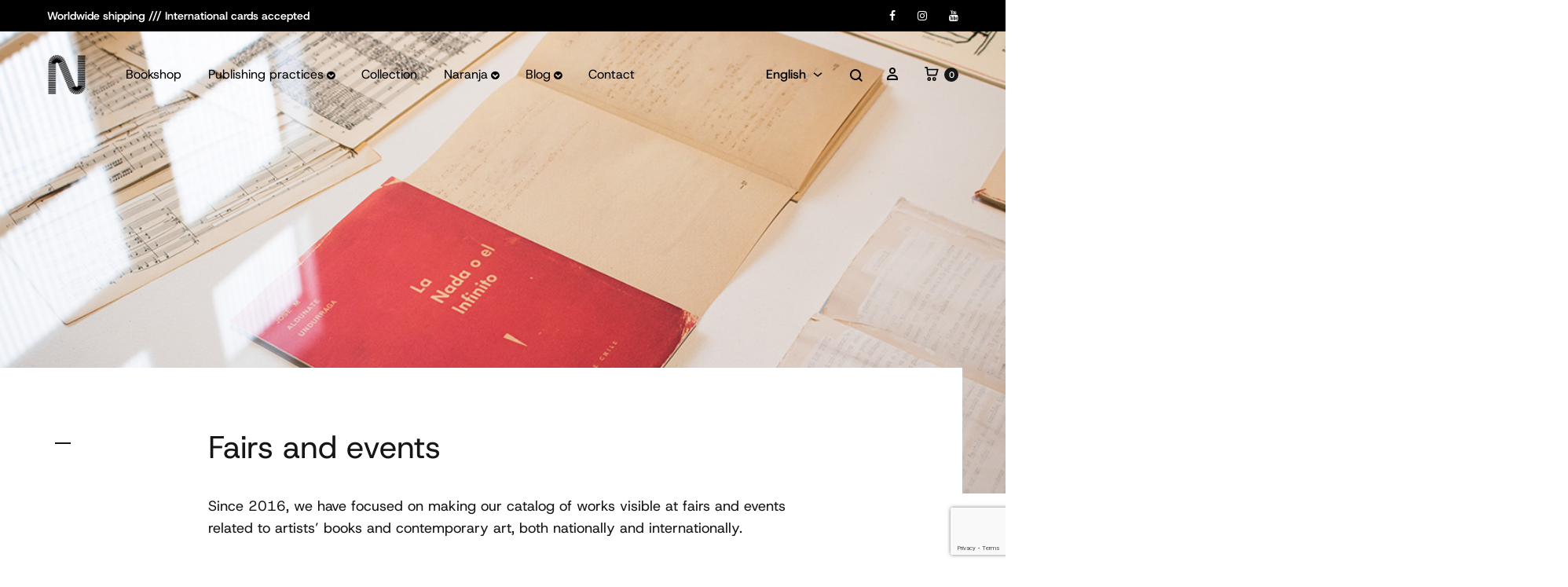

--- FILE ---
content_type: text/html; charset=utf-8
request_url: https://www.google.com/recaptcha/api2/anchor?ar=1&k=6LfZnpcqAAAAAPSbqqCML2frBffwpQcXVVgsdHze&co=aHR0cHM6Ly93d3cubmFyYW5qYXB1YmxpY2FjaW9uZXMuY29tOjQ0Mw..&hl=en&v=PoyoqOPhxBO7pBk68S4YbpHZ&size=invisible&anchor-ms=20000&execute-ms=30000&cb=7xampgwswovy
body_size: 48856
content:
<!DOCTYPE HTML><html dir="ltr" lang="en"><head><meta http-equiv="Content-Type" content="text/html; charset=UTF-8">
<meta http-equiv="X-UA-Compatible" content="IE=edge">
<title>reCAPTCHA</title>
<style type="text/css">
/* cyrillic-ext */
@font-face {
  font-family: 'Roboto';
  font-style: normal;
  font-weight: 400;
  font-stretch: 100%;
  src: url(//fonts.gstatic.com/s/roboto/v48/KFO7CnqEu92Fr1ME7kSn66aGLdTylUAMa3GUBHMdazTgWw.woff2) format('woff2');
  unicode-range: U+0460-052F, U+1C80-1C8A, U+20B4, U+2DE0-2DFF, U+A640-A69F, U+FE2E-FE2F;
}
/* cyrillic */
@font-face {
  font-family: 'Roboto';
  font-style: normal;
  font-weight: 400;
  font-stretch: 100%;
  src: url(//fonts.gstatic.com/s/roboto/v48/KFO7CnqEu92Fr1ME7kSn66aGLdTylUAMa3iUBHMdazTgWw.woff2) format('woff2');
  unicode-range: U+0301, U+0400-045F, U+0490-0491, U+04B0-04B1, U+2116;
}
/* greek-ext */
@font-face {
  font-family: 'Roboto';
  font-style: normal;
  font-weight: 400;
  font-stretch: 100%;
  src: url(//fonts.gstatic.com/s/roboto/v48/KFO7CnqEu92Fr1ME7kSn66aGLdTylUAMa3CUBHMdazTgWw.woff2) format('woff2');
  unicode-range: U+1F00-1FFF;
}
/* greek */
@font-face {
  font-family: 'Roboto';
  font-style: normal;
  font-weight: 400;
  font-stretch: 100%;
  src: url(//fonts.gstatic.com/s/roboto/v48/KFO7CnqEu92Fr1ME7kSn66aGLdTylUAMa3-UBHMdazTgWw.woff2) format('woff2');
  unicode-range: U+0370-0377, U+037A-037F, U+0384-038A, U+038C, U+038E-03A1, U+03A3-03FF;
}
/* math */
@font-face {
  font-family: 'Roboto';
  font-style: normal;
  font-weight: 400;
  font-stretch: 100%;
  src: url(//fonts.gstatic.com/s/roboto/v48/KFO7CnqEu92Fr1ME7kSn66aGLdTylUAMawCUBHMdazTgWw.woff2) format('woff2');
  unicode-range: U+0302-0303, U+0305, U+0307-0308, U+0310, U+0312, U+0315, U+031A, U+0326-0327, U+032C, U+032F-0330, U+0332-0333, U+0338, U+033A, U+0346, U+034D, U+0391-03A1, U+03A3-03A9, U+03B1-03C9, U+03D1, U+03D5-03D6, U+03F0-03F1, U+03F4-03F5, U+2016-2017, U+2034-2038, U+203C, U+2040, U+2043, U+2047, U+2050, U+2057, U+205F, U+2070-2071, U+2074-208E, U+2090-209C, U+20D0-20DC, U+20E1, U+20E5-20EF, U+2100-2112, U+2114-2115, U+2117-2121, U+2123-214F, U+2190, U+2192, U+2194-21AE, U+21B0-21E5, U+21F1-21F2, U+21F4-2211, U+2213-2214, U+2216-22FF, U+2308-230B, U+2310, U+2319, U+231C-2321, U+2336-237A, U+237C, U+2395, U+239B-23B7, U+23D0, U+23DC-23E1, U+2474-2475, U+25AF, U+25B3, U+25B7, U+25BD, U+25C1, U+25CA, U+25CC, U+25FB, U+266D-266F, U+27C0-27FF, U+2900-2AFF, U+2B0E-2B11, U+2B30-2B4C, U+2BFE, U+3030, U+FF5B, U+FF5D, U+1D400-1D7FF, U+1EE00-1EEFF;
}
/* symbols */
@font-face {
  font-family: 'Roboto';
  font-style: normal;
  font-weight: 400;
  font-stretch: 100%;
  src: url(//fonts.gstatic.com/s/roboto/v48/KFO7CnqEu92Fr1ME7kSn66aGLdTylUAMaxKUBHMdazTgWw.woff2) format('woff2');
  unicode-range: U+0001-000C, U+000E-001F, U+007F-009F, U+20DD-20E0, U+20E2-20E4, U+2150-218F, U+2190, U+2192, U+2194-2199, U+21AF, U+21E6-21F0, U+21F3, U+2218-2219, U+2299, U+22C4-22C6, U+2300-243F, U+2440-244A, U+2460-24FF, U+25A0-27BF, U+2800-28FF, U+2921-2922, U+2981, U+29BF, U+29EB, U+2B00-2BFF, U+4DC0-4DFF, U+FFF9-FFFB, U+10140-1018E, U+10190-1019C, U+101A0, U+101D0-101FD, U+102E0-102FB, U+10E60-10E7E, U+1D2C0-1D2D3, U+1D2E0-1D37F, U+1F000-1F0FF, U+1F100-1F1AD, U+1F1E6-1F1FF, U+1F30D-1F30F, U+1F315, U+1F31C, U+1F31E, U+1F320-1F32C, U+1F336, U+1F378, U+1F37D, U+1F382, U+1F393-1F39F, U+1F3A7-1F3A8, U+1F3AC-1F3AF, U+1F3C2, U+1F3C4-1F3C6, U+1F3CA-1F3CE, U+1F3D4-1F3E0, U+1F3ED, U+1F3F1-1F3F3, U+1F3F5-1F3F7, U+1F408, U+1F415, U+1F41F, U+1F426, U+1F43F, U+1F441-1F442, U+1F444, U+1F446-1F449, U+1F44C-1F44E, U+1F453, U+1F46A, U+1F47D, U+1F4A3, U+1F4B0, U+1F4B3, U+1F4B9, U+1F4BB, U+1F4BF, U+1F4C8-1F4CB, U+1F4D6, U+1F4DA, U+1F4DF, U+1F4E3-1F4E6, U+1F4EA-1F4ED, U+1F4F7, U+1F4F9-1F4FB, U+1F4FD-1F4FE, U+1F503, U+1F507-1F50B, U+1F50D, U+1F512-1F513, U+1F53E-1F54A, U+1F54F-1F5FA, U+1F610, U+1F650-1F67F, U+1F687, U+1F68D, U+1F691, U+1F694, U+1F698, U+1F6AD, U+1F6B2, U+1F6B9-1F6BA, U+1F6BC, U+1F6C6-1F6CF, U+1F6D3-1F6D7, U+1F6E0-1F6EA, U+1F6F0-1F6F3, U+1F6F7-1F6FC, U+1F700-1F7FF, U+1F800-1F80B, U+1F810-1F847, U+1F850-1F859, U+1F860-1F887, U+1F890-1F8AD, U+1F8B0-1F8BB, U+1F8C0-1F8C1, U+1F900-1F90B, U+1F93B, U+1F946, U+1F984, U+1F996, U+1F9E9, U+1FA00-1FA6F, U+1FA70-1FA7C, U+1FA80-1FA89, U+1FA8F-1FAC6, U+1FACE-1FADC, U+1FADF-1FAE9, U+1FAF0-1FAF8, U+1FB00-1FBFF;
}
/* vietnamese */
@font-face {
  font-family: 'Roboto';
  font-style: normal;
  font-weight: 400;
  font-stretch: 100%;
  src: url(//fonts.gstatic.com/s/roboto/v48/KFO7CnqEu92Fr1ME7kSn66aGLdTylUAMa3OUBHMdazTgWw.woff2) format('woff2');
  unicode-range: U+0102-0103, U+0110-0111, U+0128-0129, U+0168-0169, U+01A0-01A1, U+01AF-01B0, U+0300-0301, U+0303-0304, U+0308-0309, U+0323, U+0329, U+1EA0-1EF9, U+20AB;
}
/* latin-ext */
@font-face {
  font-family: 'Roboto';
  font-style: normal;
  font-weight: 400;
  font-stretch: 100%;
  src: url(//fonts.gstatic.com/s/roboto/v48/KFO7CnqEu92Fr1ME7kSn66aGLdTylUAMa3KUBHMdazTgWw.woff2) format('woff2');
  unicode-range: U+0100-02BA, U+02BD-02C5, U+02C7-02CC, U+02CE-02D7, U+02DD-02FF, U+0304, U+0308, U+0329, U+1D00-1DBF, U+1E00-1E9F, U+1EF2-1EFF, U+2020, U+20A0-20AB, U+20AD-20C0, U+2113, U+2C60-2C7F, U+A720-A7FF;
}
/* latin */
@font-face {
  font-family: 'Roboto';
  font-style: normal;
  font-weight: 400;
  font-stretch: 100%;
  src: url(//fonts.gstatic.com/s/roboto/v48/KFO7CnqEu92Fr1ME7kSn66aGLdTylUAMa3yUBHMdazQ.woff2) format('woff2');
  unicode-range: U+0000-00FF, U+0131, U+0152-0153, U+02BB-02BC, U+02C6, U+02DA, U+02DC, U+0304, U+0308, U+0329, U+2000-206F, U+20AC, U+2122, U+2191, U+2193, U+2212, U+2215, U+FEFF, U+FFFD;
}
/* cyrillic-ext */
@font-face {
  font-family: 'Roboto';
  font-style: normal;
  font-weight: 500;
  font-stretch: 100%;
  src: url(//fonts.gstatic.com/s/roboto/v48/KFO7CnqEu92Fr1ME7kSn66aGLdTylUAMa3GUBHMdazTgWw.woff2) format('woff2');
  unicode-range: U+0460-052F, U+1C80-1C8A, U+20B4, U+2DE0-2DFF, U+A640-A69F, U+FE2E-FE2F;
}
/* cyrillic */
@font-face {
  font-family: 'Roboto';
  font-style: normal;
  font-weight: 500;
  font-stretch: 100%;
  src: url(//fonts.gstatic.com/s/roboto/v48/KFO7CnqEu92Fr1ME7kSn66aGLdTylUAMa3iUBHMdazTgWw.woff2) format('woff2');
  unicode-range: U+0301, U+0400-045F, U+0490-0491, U+04B0-04B1, U+2116;
}
/* greek-ext */
@font-face {
  font-family: 'Roboto';
  font-style: normal;
  font-weight: 500;
  font-stretch: 100%;
  src: url(//fonts.gstatic.com/s/roboto/v48/KFO7CnqEu92Fr1ME7kSn66aGLdTylUAMa3CUBHMdazTgWw.woff2) format('woff2');
  unicode-range: U+1F00-1FFF;
}
/* greek */
@font-face {
  font-family: 'Roboto';
  font-style: normal;
  font-weight: 500;
  font-stretch: 100%;
  src: url(//fonts.gstatic.com/s/roboto/v48/KFO7CnqEu92Fr1ME7kSn66aGLdTylUAMa3-UBHMdazTgWw.woff2) format('woff2');
  unicode-range: U+0370-0377, U+037A-037F, U+0384-038A, U+038C, U+038E-03A1, U+03A3-03FF;
}
/* math */
@font-face {
  font-family: 'Roboto';
  font-style: normal;
  font-weight: 500;
  font-stretch: 100%;
  src: url(//fonts.gstatic.com/s/roboto/v48/KFO7CnqEu92Fr1ME7kSn66aGLdTylUAMawCUBHMdazTgWw.woff2) format('woff2');
  unicode-range: U+0302-0303, U+0305, U+0307-0308, U+0310, U+0312, U+0315, U+031A, U+0326-0327, U+032C, U+032F-0330, U+0332-0333, U+0338, U+033A, U+0346, U+034D, U+0391-03A1, U+03A3-03A9, U+03B1-03C9, U+03D1, U+03D5-03D6, U+03F0-03F1, U+03F4-03F5, U+2016-2017, U+2034-2038, U+203C, U+2040, U+2043, U+2047, U+2050, U+2057, U+205F, U+2070-2071, U+2074-208E, U+2090-209C, U+20D0-20DC, U+20E1, U+20E5-20EF, U+2100-2112, U+2114-2115, U+2117-2121, U+2123-214F, U+2190, U+2192, U+2194-21AE, U+21B0-21E5, U+21F1-21F2, U+21F4-2211, U+2213-2214, U+2216-22FF, U+2308-230B, U+2310, U+2319, U+231C-2321, U+2336-237A, U+237C, U+2395, U+239B-23B7, U+23D0, U+23DC-23E1, U+2474-2475, U+25AF, U+25B3, U+25B7, U+25BD, U+25C1, U+25CA, U+25CC, U+25FB, U+266D-266F, U+27C0-27FF, U+2900-2AFF, U+2B0E-2B11, U+2B30-2B4C, U+2BFE, U+3030, U+FF5B, U+FF5D, U+1D400-1D7FF, U+1EE00-1EEFF;
}
/* symbols */
@font-face {
  font-family: 'Roboto';
  font-style: normal;
  font-weight: 500;
  font-stretch: 100%;
  src: url(//fonts.gstatic.com/s/roboto/v48/KFO7CnqEu92Fr1ME7kSn66aGLdTylUAMaxKUBHMdazTgWw.woff2) format('woff2');
  unicode-range: U+0001-000C, U+000E-001F, U+007F-009F, U+20DD-20E0, U+20E2-20E4, U+2150-218F, U+2190, U+2192, U+2194-2199, U+21AF, U+21E6-21F0, U+21F3, U+2218-2219, U+2299, U+22C4-22C6, U+2300-243F, U+2440-244A, U+2460-24FF, U+25A0-27BF, U+2800-28FF, U+2921-2922, U+2981, U+29BF, U+29EB, U+2B00-2BFF, U+4DC0-4DFF, U+FFF9-FFFB, U+10140-1018E, U+10190-1019C, U+101A0, U+101D0-101FD, U+102E0-102FB, U+10E60-10E7E, U+1D2C0-1D2D3, U+1D2E0-1D37F, U+1F000-1F0FF, U+1F100-1F1AD, U+1F1E6-1F1FF, U+1F30D-1F30F, U+1F315, U+1F31C, U+1F31E, U+1F320-1F32C, U+1F336, U+1F378, U+1F37D, U+1F382, U+1F393-1F39F, U+1F3A7-1F3A8, U+1F3AC-1F3AF, U+1F3C2, U+1F3C4-1F3C6, U+1F3CA-1F3CE, U+1F3D4-1F3E0, U+1F3ED, U+1F3F1-1F3F3, U+1F3F5-1F3F7, U+1F408, U+1F415, U+1F41F, U+1F426, U+1F43F, U+1F441-1F442, U+1F444, U+1F446-1F449, U+1F44C-1F44E, U+1F453, U+1F46A, U+1F47D, U+1F4A3, U+1F4B0, U+1F4B3, U+1F4B9, U+1F4BB, U+1F4BF, U+1F4C8-1F4CB, U+1F4D6, U+1F4DA, U+1F4DF, U+1F4E3-1F4E6, U+1F4EA-1F4ED, U+1F4F7, U+1F4F9-1F4FB, U+1F4FD-1F4FE, U+1F503, U+1F507-1F50B, U+1F50D, U+1F512-1F513, U+1F53E-1F54A, U+1F54F-1F5FA, U+1F610, U+1F650-1F67F, U+1F687, U+1F68D, U+1F691, U+1F694, U+1F698, U+1F6AD, U+1F6B2, U+1F6B9-1F6BA, U+1F6BC, U+1F6C6-1F6CF, U+1F6D3-1F6D7, U+1F6E0-1F6EA, U+1F6F0-1F6F3, U+1F6F7-1F6FC, U+1F700-1F7FF, U+1F800-1F80B, U+1F810-1F847, U+1F850-1F859, U+1F860-1F887, U+1F890-1F8AD, U+1F8B0-1F8BB, U+1F8C0-1F8C1, U+1F900-1F90B, U+1F93B, U+1F946, U+1F984, U+1F996, U+1F9E9, U+1FA00-1FA6F, U+1FA70-1FA7C, U+1FA80-1FA89, U+1FA8F-1FAC6, U+1FACE-1FADC, U+1FADF-1FAE9, U+1FAF0-1FAF8, U+1FB00-1FBFF;
}
/* vietnamese */
@font-face {
  font-family: 'Roboto';
  font-style: normal;
  font-weight: 500;
  font-stretch: 100%;
  src: url(//fonts.gstatic.com/s/roboto/v48/KFO7CnqEu92Fr1ME7kSn66aGLdTylUAMa3OUBHMdazTgWw.woff2) format('woff2');
  unicode-range: U+0102-0103, U+0110-0111, U+0128-0129, U+0168-0169, U+01A0-01A1, U+01AF-01B0, U+0300-0301, U+0303-0304, U+0308-0309, U+0323, U+0329, U+1EA0-1EF9, U+20AB;
}
/* latin-ext */
@font-face {
  font-family: 'Roboto';
  font-style: normal;
  font-weight: 500;
  font-stretch: 100%;
  src: url(//fonts.gstatic.com/s/roboto/v48/KFO7CnqEu92Fr1ME7kSn66aGLdTylUAMa3KUBHMdazTgWw.woff2) format('woff2');
  unicode-range: U+0100-02BA, U+02BD-02C5, U+02C7-02CC, U+02CE-02D7, U+02DD-02FF, U+0304, U+0308, U+0329, U+1D00-1DBF, U+1E00-1E9F, U+1EF2-1EFF, U+2020, U+20A0-20AB, U+20AD-20C0, U+2113, U+2C60-2C7F, U+A720-A7FF;
}
/* latin */
@font-face {
  font-family: 'Roboto';
  font-style: normal;
  font-weight: 500;
  font-stretch: 100%;
  src: url(//fonts.gstatic.com/s/roboto/v48/KFO7CnqEu92Fr1ME7kSn66aGLdTylUAMa3yUBHMdazQ.woff2) format('woff2');
  unicode-range: U+0000-00FF, U+0131, U+0152-0153, U+02BB-02BC, U+02C6, U+02DA, U+02DC, U+0304, U+0308, U+0329, U+2000-206F, U+20AC, U+2122, U+2191, U+2193, U+2212, U+2215, U+FEFF, U+FFFD;
}
/* cyrillic-ext */
@font-face {
  font-family: 'Roboto';
  font-style: normal;
  font-weight: 900;
  font-stretch: 100%;
  src: url(//fonts.gstatic.com/s/roboto/v48/KFO7CnqEu92Fr1ME7kSn66aGLdTylUAMa3GUBHMdazTgWw.woff2) format('woff2');
  unicode-range: U+0460-052F, U+1C80-1C8A, U+20B4, U+2DE0-2DFF, U+A640-A69F, U+FE2E-FE2F;
}
/* cyrillic */
@font-face {
  font-family: 'Roboto';
  font-style: normal;
  font-weight: 900;
  font-stretch: 100%;
  src: url(//fonts.gstatic.com/s/roboto/v48/KFO7CnqEu92Fr1ME7kSn66aGLdTylUAMa3iUBHMdazTgWw.woff2) format('woff2');
  unicode-range: U+0301, U+0400-045F, U+0490-0491, U+04B0-04B1, U+2116;
}
/* greek-ext */
@font-face {
  font-family: 'Roboto';
  font-style: normal;
  font-weight: 900;
  font-stretch: 100%;
  src: url(//fonts.gstatic.com/s/roboto/v48/KFO7CnqEu92Fr1ME7kSn66aGLdTylUAMa3CUBHMdazTgWw.woff2) format('woff2');
  unicode-range: U+1F00-1FFF;
}
/* greek */
@font-face {
  font-family: 'Roboto';
  font-style: normal;
  font-weight: 900;
  font-stretch: 100%;
  src: url(//fonts.gstatic.com/s/roboto/v48/KFO7CnqEu92Fr1ME7kSn66aGLdTylUAMa3-UBHMdazTgWw.woff2) format('woff2');
  unicode-range: U+0370-0377, U+037A-037F, U+0384-038A, U+038C, U+038E-03A1, U+03A3-03FF;
}
/* math */
@font-face {
  font-family: 'Roboto';
  font-style: normal;
  font-weight: 900;
  font-stretch: 100%;
  src: url(//fonts.gstatic.com/s/roboto/v48/KFO7CnqEu92Fr1ME7kSn66aGLdTylUAMawCUBHMdazTgWw.woff2) format('woff2');
  unicode-range: U+0302-0303, U+0305, U+0307-0308, U+0310, U+0312, U+0315, U+031A, U+0326-0327, U+032C, U+032F-0330, U+0332-0333, U+0338, U+033A, U+0346, U+034D, U+0391-03A1, U+03A3-03A9, U+03B1-03C9, U+03D1, U+03D5-03D6, U+03F0-03F1, U+03F4-03F5, U+2016-2017, U+2034-2038, U+203C, U+2040, U+2043, U+2047, U+2050, U+2057, U+205F, U+2070-2071, U+2074-208E, U+2090-209C, U+20D0-20DC, U+20E1, U+20E5-20EF, U+2100-2112, U+2114-2115, U+2117-2121, U+2123-214F, U+2190, U+2192, U+2194-21AE, U+21B0-21E5, U+21F1-21F2, U+21F4-2211, U+2213-2214, U+2216-22FF, U+2308-230B, U+2310, U+2319, U+231C-2321, U+2336-237A, U+237C, U+2395, U+239B-23B7, U+23D0, U+23DC-23E1, U+2474-2475, U+25AF, U+25B3, U+25B7, U+25BD, U+25C1, U+25CA, U+25CC, U+25FB, U+266D-266F, U+27C0-27FF, U+2900-2AFF, U+2B0E-2B11, U+2B30-2B4C, U+2BFE, U+3030, U+FF5B, U+FF5D, U+1D400-1D7FF, U+1EE00-1EEFF;
}
/* symbols */
@font-face {
  font-family: 'Roboto';
  font-style: normal;
  font-weight: 900;
  font-stretch: 100%;
  src: url(//fonts.gstatic.com/s/roboto/v48/KFO7CnqEu92Fr1ME7kSn66aGLdTylUAMaxKUBHMdazTgWw.woff2) format('woff2');
  unicode-range: U+0001-000C, U+000E-001F, U+007F-009F, U+20DD-20E0, U+20E2-20E4, U+2150-218F, U+2190, U+2192, U+2194-2199, U+21AF, U+21E6-21F0, U+21F3, U+2218-2219, U+2299, U+22C4-22C6, U+2300-243F, U+2440-244A, U+2460-24FF, U+25A0-27BF, U+2800-28FF, U+2921-2922, U+2981, U+29BF, U+29EB, U+2B00-2BFF, U+4DC0-4DFF, U+FFF9-FFFB, U+10140-1018E, U+10190-1019C, U+101A0, U+101D0-101FD, U+102E0-102FB, U+10E60-10E7E, U+1D2C0-1D2D3, U+1D2E0-1D37F, U+1F000-1F0FF, U+1F100-1F1AD, U+1F1E6-1F1FF, U+1F30D-1F30F, U+1F315, U+1F31C, U+1F31E, U+1F320-1F32C, U+1F336, U+1F378, U+1F37D, U+1F382, U+1F393-1F39F, U+1F3A7-1F3A8, U+1F3AC-1F3AF, U+1F3C2, U+1F3C4-1F3C6, U+1F3CA-1F3CE, U+1F3D4-1F3E0, U+1F3ED, U+1F3F1-1F3F3, U+1F3F5-1F3F7, U+1F408, U+1F415, U+1F41F, U+1F426, U+1F43F, U+1F441-1F442, U+1F444, U+1F446-1F449, U+1F44C-1F44E, U+1F453, U+1F46A, U+1F47D, U+1F4A3, U+1F4B0, U+1F4B3, U+1F4B9, U+1F4BB, U+1F4BF, U+1F4C8-1F4CB, U+1F4D6, U+1F4DA, U+1F4DF, U+1F4E3-1F4E6, U+1F4EA-1F4ED, U+1F4F7, U+1F4F9-1F4FB, U+1F4FD-1F4FE, U+1F503, U+1F507-1F50B, U+1F50D, U+1F512-1F513, U+1F53E-1F54A, U+1F54F-1F5FA, U+1F610, U+1F650-1F67F, U+1F687, U+1F68D, U+1F691, U+1F694, U+1F698, U+1F6AD, U+1F6B2, U+1F6B9-1F6BA, U+1F6BC, U+1F6C6-1F6CF, U+1F6D3-1F6D7, U+1F6E0-1F6EA, U+1F6F0-1F6F3, U+1F6F7-1F6FC, U+1F700-1F7FF, U+1F800-1F80B, U+1F810-1F847, U+1F850-1F859, U+1F860-1F887, U+1F890-1F8AD, U+1F8B0-1F8BB, U+1F8C0-1F8C1, U+1F900-1F90B, U+1F93B, U+1F946, U+1F984, U+1F996, U+1F9E9, U+1FA00-1FA6F, U+1FA70-1FA7C, U+1FA80-1FA89, U+1FA8F-1FAC6, U+1FACE-1FADC, U+1FADF-1FAE9, U+1FAF0-1FAF8, U+1FB00-1FBFF;
}
/* vietnamese */
@font-face {
  font-family: 'Roboto';
  font-style: normal;
  font-weight: 900;
  font-stretch: 100%;
  src: url(//fonts.gstatic.com/s/roboto/v48/KFO7CnqEu92Fr1ME7kSn66aGLdTylUAMa3OUBHMdazTgWw.woff2) format('woff2');
  unicode-range: U+0102-0103, U+0110-0111, U+0128-0129, U+0168-0169, U+01A0-01A1, U+01AF-01B0, U+0300-0301, U+0303-0304, U+0308-0309, U+0323, U+0329, U+1EA0-1EF9, U+20AB;
}
/* latin-ext */
@font-face {
  font-family: 'Roboto';
  font-style: normal;
  font-weight: 900;
  font-stretch: 100%;
  src: url(//fonts.gstatic.com/s/roboto/v48/KFO7CnqEu92Fr1ME7kSn66aGLdTylUAMa3KUBHMdazTgWw.woff2) format('woff2');
  unicode-range: U+0100-02BA, U+02BD-02C5, U+02C7-02CC, U+02CE-02D7, U+02DD-02FF, U+0304, U+0308, U+0329, U+1D00-1DBF, U+1E00-1E9F, U+1EF2-1EFF, U+2020, U+20A0-20AB, U+20AD-20C0, U+2113, U+2C60-2C7F, U+A720-A7FF;
}
/* latin */
@font-face {
  font-family: 'Roboto';
  font-style: normal;
  font-weight: 900;
  font-stretch: 100%;
  src: url(//fonts.gstatic.com/s/roboto/v48/KFO7CnqEu92Fr1ME7kSn66aGLdTylUAMa3yUBHMdazQ.woff2) format('woff2');
  unicode-range: U+0000-00FF, U+0131, U+0152-0153, U+02BB-02BC, U+02C6, U+02DA, U+02DC, U+0304, U+0308, U+0329, U+2000-206F, U+20AC, U+2122, U+2191, U+2193, U+2212, U+2215, U+FEFF, U+FFFD;
}

</style>
<link rel="stylesheet" type="text/css" href="https://www.gstatic.com/recaptcha/releases/PoyoqOPhxBO7pBk68S4YbpHZ/styles__ltr.css">
<script nonce="fc1zZrqzq28HLYBY-fvAjQ" type="text/javascript">window['__recaptcha_api'] = 'https://www.google.com/recaptcha/api2/';</script>
<script type="text/javascript" src="https://www.gstatic.com/recaptcha/releases/PoyoqOPhxBO7pBk68S4YbpHZ/recaptcha__en.js" nonce="fc1zZrqzq28HLYBY-fvAjQ">
      
    </script></head>
<body><div id="rc-anchor-alert" class="rc-anchor-alert"></div>
<input type="hidden" id="recaptcha-token" value="[base64]">
<script type="text/javascript" nonce="fc1zZrqzq28HLYBY-fvAjQ">
      recaptcha.anchor.Main.init("[\x22ainput\x22,[\x22bgdata\x22,\x22\x22,\[base64]/[base64]/[base64]/[base64]/[base64]/[base64]/KGcoTywyNTMsTy5PKSxVRyhPLEMpKTpnKE8sMjUzLEMpLE8pKSxsKSksTykpfSxieT1mdW5jdGlvbihDLE8sdSxsKXtmb3IobD0odT1SKEMpLDApO08+MDtPLS0pbD1sPDw4fFooQyk7ZyhDLHUsbCl9LFVHPWZ1bmN0aW9uKEMsTyl7Qy5pLmxlbmd0aD4xMDQ/[base64]/[base64]/[base64]/[base64]/[base64]/[base64]/[base64]\\u003d\x22,\[base64]\x22,\x22w6A5LcOhTW8RwoXCmcKVw7pJwo51wqfCm8KOe8O/GsOPIMK5DsKuw5ksOj3DoXLDocOfwoY7f8OGb8KNKwrDt8Kqwp4QwqPCgxTDgFfCksKVw6l9w7AGe8K4woTDnsOUEcK5YsO9wpbDjWA9w6hVXT9awqo7wo8Owqs9bAoCwrjCrQAMdsKCwpddw6rDrS/CrxxOZWPDj2XCvsOLwrBVwrHCgBjDgMOXwrnCgcOsfDpWwp7CqcOhX8O3w73Dhx/CtFnCisKdw63DssKNOGnDlH/ClXXDrsK8EsOibFpIW3EJwofCnRlfw67Di8OofcOhw7/Dsldsw6ptbcK3wo0qIjxDKzLCq0LCsV1jTcOZw7Z0a8OOwp4gewzCjWMsw57DusKGLcKXS8KZGsOXwobCicKpw59QwpBoY8OveEDDlVNkw4HDsy/DojUyw5wJJcOJwo9swqTDvcO6wq5QUQYGwrPCkMOeY0vCo8KXT8Khw5giw5IyJ8OaFcOfIsKww6wSbMO2ABDCnmMPd0Q7w5TDmmQdwqrDgMKUc8KFQsOzwrXDsMOaNW3Dm8OcKGc5w5fCiMO2PcKOI2/DgMKuTzPCr8KvwpJ9w4JMwpHDn8KDU2lpJMOVQkHCtFZvHcKRHTrCs8KGwqpIez3Co2/[base64]/[base64]/woUUJcKnwr8zGgPCtVPCrcKRw6F2VcKLOcOPwoLCpMK4wqMnGcKjb8Oxb8K/w5MEUsObMRkuMcKcLBzDucO2w7VTMcOPIijDvcKfwpjDo8Kywqt4cnJSFxgPwoHCo3Mbw44BalvDhjvDisKHMsOAw5rDigRbbH3CqmPDhHzDv8OXGMKSw6rDuDDChyrCp8O8RGUXVcOzJ8K/QFUXATV5wpPCijJmw4XCvsK+wp02w7LCicKjw44ZL0USEcODw5nDvhBpH8OMYz9mGzAuw6Y6c8KmwoTDjDJ6Ikt3B8OLwpgNw4IPwpXCtsOOw5Y4ZsOjc8OSRifDhsOxw5xAecKkMihPXMOxEDDDkSYZw48VOsOsLMOEwrx/SBQrfcK6CD7DoEJDZy/[base64]/DusOFd8KYwrHDtcOGSMKiajfDklrCjAQowqzDhcOodynCqcOjV8Kfw5ESw7TCqREowogJGE0MwrPDl0/CtMObTMO5w4/DmMOqw4PCqhvDtMK/[base64]/CrDHDlcOowrQ3QCnCg8OlDyDDrsOxT2/Cpi3Co3FGX8KJw6PDlcKFwoV3L8KMZsKTwrgTw4nCqmRwRMOJfMODRi0gw5PDkVhywo0NDsKWdMOgOWTDkHQDOMOmwo3Clh7Ci8OFZ8OUT0wbKFQPw4B3AC/DrkgVw5bDpXPCtW96LTTDujbDjMOvw5YTw7DDjsKAB8OjaQR0c8ODwqAONW/[base64]/w59jwpJBw4FDwrPCpjtGw4JVLnrDosOoPB/DvhXDk8O7EsOow4t1w6k0EsOCwrrDsMOgInPCsAoUHyrDggNHwpMdw5zCmEoYGS/CpUZgXcKkQ2Rcw7xQCwNdwozDkMOoLkh6wot4wqxgw4QUFcOHVcO9w5rCosKLwpLChcO/w5sWwqvDvQgVwqzCrTjCqcKBeEjCgljCr8ONFsO3eDc3w6RXw7lrG33Crl5rwp5Ww4lYA1MqU8OnHcOkYcKxMcKkw45Fw5jCr8OkJTjCryxDwpYjIsKNw67Ch3pLVUfDvDjDmwZNwqnCgw4NMsOyBBbDmnTDsDtQeTjDncOIw4B7QsKqK8KKwrxjwpk/w5M+FEdjwqHCiMKVw63CkWZpwrXDm2QoPz1WBcOZw5bCjUvCkWgCwqzDs0YSV2d5D8K8PSzCrMOBwr/CgMKNWUTCoxtALsOKwpl+bynCrMKKwp8KLhQISsONw6rDpi3Dg8O6wrEmQTvCoRlZwql8w6cdBMOUdyHDqmPCq8O+wq4Xwp1kRjTDn8KWS1bDusOOw6TCmsKGZws+UMOTwqLDkD0Xemxiw5IYPzDDjnHCqHp4ecO/[base64]/DrMOMNQV1f8K4w7PCpcKOTn3DkMOowrLCsHTCrcOMwpfDpcK0wogbGAjCkMKgWMOAaDTCg8K9wrnDkmw1wrfCkA8rw5vClV8pwoHCtMO2wpxuw7lBw7DDtMKCQ8ORw4PDujB/w5oFwqk4w6zDusKgw489w6huTMOOPyDDsn3CpcOnw6cZw6wGw4UWw5YQVyQDFcKrOsOUwp8bEmvDqzPDt8OsUlsbXcK1I1pTw6kEwqLDn8OEw4/Cs8KkV8KUaMOFDGvDvcKedMK2w67CosKBDsKuworCiGvDpnDDpl7DsTQoBsKpGMO6YBjDn8KeAF8Fw5rCngjCkGMRw5TDicK6w7MKwr/CnMOTCsK6GsKeFcOZwr0IBh/[base64]/wp/CiMO/[base64]/CkyHCkjYqwp3DozdiwpXCnlNmwq3CkUdrw6bCjiYZwoImw4AIwoUxw45Qw5JgcsKYw7bDlxbCpMOyY8OXaMODworDkg9zTnIdUcOGwpfCi8OGAsKgwoFOwqY9AAR/wqTCk2gfw7jDjAVDw67DhHdUw5EHw5XDiRQBwrIHw6nCpcKFW1rDrSxJSsOSS8KtwqPCv8KSZwEeGMO6w6XDhAHDlsKNwpPDlMOjZMK+OzQUSQ4qw6zChm9Kw6/DmcKSwoZswq05w77CtGfCr8OVVsOvwo9YdjMkO8Owwosnw43CtsK5wq5VDsK7McKuWGDDgsK3w6/CjVbDpMOOI8Ope8KDBH0NJwUnwpINwoJyw6PCphXCtyR1DMO2cmvDni4vBsO5w7PCtBtnwqnCjkRoXRbDgV3Dth4Sw6pzEsKbdzJEwpICPxl1woXCsRPDmsKdw59ULcOTXMOfCsKnw4ozHsKdw6PDpcOmIcKbw6PCmMOoI1bDm8Kjw7s/HHnCmTPDoDIYEMO+VEY/w4bCm0PCqcOkLUfCpndbwpZiwoXCtsKJwp/ClMKWTCPCqXPDu8KCw7XCgcORR8O1w546wpPCuMKZMkQITRw0VMKSwoHCqDbDhh7CjWY5wpssw7XCu8OIBMK9PiPDinEEZ8OlwqrCq2d4XFQSwovCkTRAw5lNaj3DsAHCs2QFIMKmwpXDgMK0w4YGA0LDtcOEwrHCnMOHJsOIbcOracKTwpDDiErCpmfDt8OvNsKoCi/CiQ55KMObwpU8AcO+wq5tBsKww5Njwr9XCMO2w7DDv8KNXxwtw6HDq8KEADLDkWLCp8OLBDTDhzJoBnhsw6/ClXbDtgHDnW8mclfDnRDCm2dLZxAAw5fDs8OGTm/DgGZ1BxJKV8O+wrTCvUx9w4Myw68Ew7cewpTDs8KnNR3Dl8KwwrMWwqHDsEdVwqQMP3RREFDCqHrDoUMAw7p0esOXDVYswqHCsMO/wrXDjhk4FcOfw7RtTHQnwr7Co8KRwpPDgcOmw6jCp8Oxw4PDkcKGUClBwqrCihNZBgvDrsOgEcOtw7/[base64]/CnMOcwq7CjxLCi8KiwpDCucKQUETCqlAZc8OQw4fDsMOvw4MoMy0RGTDCjzRYwpPChWgxw7PCl8Kyw4/CoMKYw7DChm/Dm8Klw43DtDHCnWbCosK1Mw1RwplDQTTCh8OiwozCnlPDnlfDlMOpJAJhwrsXw5AZQDw1XV8IV2JxJcKzE8OWKsK9wrLCknLCr8OKw6wDZAF/eG3ClyJ/wr7CrcK3wqfCmm9ew5fDhj53wpfCtgRKwqAnQMKMw7ZWPsK5wqhpew9Kw4PDgFRlJEwhesKxw49tSgYOA8KbCxjDhsKsF3fCncKHOsOrPV/Do8KuwqN4F8K7w5tvwojDgEJpw6zCm3TDkVzCjcKqwoTCkRJQV8OEw6IXKBPCt8OoVHFkwpJNNsONZGBAbsKqw55jQsKWwpzDi13CiMO9wqAiw6clBsOWwpJ/ancTADpDwpthTi/DvyM1wpLDsMOUZWJ/McKqC8K5STh3wqzDukp7c0p3IcKnw6rDlyoVw7Fyw7Y5R3rCl2bDrsK7IMO7w4LDhcOewpjDgsOeAB7CtcOrEzXChsOMwqpCwoTDiMK6wpJjEcKzwo1IwqwHwo3DiyIaw6x0S8O8woYJN8Oew7DCqcO7woI3wrvDj8OaX8Kfw6BRwq3Cp3MQI8OawpIAw4LCqj/Cr1rDsBEwwrRSY1jCu2nDpyghwrjDjMOhSQBbw5JYdV7Cs8OSwpnCgBPDm2TDqjfCrsK2wqpLw5FPw6XChEXDusK/UsKOw6JAOW8Tw5Izw68NV1hwPsKgw5x7worDnAMBwqLCjmbCg3LComxrwpfCosOkw7/CrREewohiw75NK8OEwr/Cr8OgwoHDu8KAclpCwpPCocK0VRXDusOvwosjw5/[base64]/w5LCnsOTwqlhw5dnwotPw4LDnnnDh3bDsFLDk8KZw4HDpwpiwqRhdcK4YMK4G8Ozw5nCt8KPc8KywoFYMzRUDMKmLcOuw7MYwrRvUMK9w7ovIjNGw4B0BcKswo0Yw4vDiBthYwTDoMOvwq3CnsOjBTLCpsOrwpsqw6Miw6RYIsOObXZ/HcOBccKoKMOaMg3Chmo9w5XDjFQXw61+wrcGw43CvXMnFcOXw4TDiXAYw5fCn17CvcKtE1XDs8OtN0pddkApIMKQwrjDp1/DvcO1w4/DklzDh8OmaHPChCxmwoA8w6lvwqLDjcKLwqwMQ8KrSBbCmhTClRjCgDzDsV07w6LDnMK4NGg+wrEHbsOdwoYzOcOVQn9eUsOvcMOQZMO2w4PCsj3CsQ07NMO6Ig/CncKOwofCvWxHwrF/MsOdIcKFw5nDoAV+w6HDsmh+w4zChcK+wqLDicOwwrDDh3DDqjMdw7/DiA/[base64]/w5PCrXvCgVDCiiphwpnDkMOBw6F+FSglw7TClgLDi8Kjfx8Dw5VrPMKZw4Mtw7F5w7bDrhLDhkhGw7MFwpUrw7vDgMOOw7TDqcKDw5ckN8ORw7XCmyfDp8OQVkLCo33CtcO4GVrCncK7fWrCgsOpwrY0Cz8TwpLDpncsasOjTsKAwqLCsSLCssK/WcOiworDhQh3D1fCmBrDlcKawrlDwpXDkMOiwrnDrD7ChcOfw7/ClSl0wobCpibDpcKxLzFPLxbDmcOzQgfDu8OQw6Qmw4XDiHcZw5pvw7jCszDCoMOlw4DCi8KWB8OpPMKwMsKDKMOGw7VxQMKswpnDuVc4V8OkHcKrXsOhD8KRKxvCrMKZwoUEVUXCrSjCi8KSw5bCmRVQw75/wo/CmQDDhWkFwrzDm8KMwqnDvE8nwqhKBMKfbMOGwr5YD8KJGBgpw63CrTrCiMK8wrEyAcKcAxxnwpMGwppQHALDvHA7w7Q8wpdQw73Coy7ChF9tw7/DsiscO2XCj1puwqTCv0jDoWvDpsKAblMuw43CrivDiinDgcKkwqnCjcKHw5RiwphYEA3DrX5lw6vCrMKwE8KBwqTChcK5wpUlLcOoHMKswoJUw6UGCAITGkrDmMKdw6/CoBzDlHfDnnLDvFR9ZmcSTTvCk8K6NnI6w7LDvcKVw7xgeMOawqxJFQ/CsmVxw47ClsKewqPDuW06PiLCoGkmwpVWNcKfwobCnTDCjcOUw78mw6cZw7Fmwo8wwovCrMKgw5nCuMOycMO9w4lywpTCmgIPYsKgOMKkw5TDkcKOwpzDtsKgYMK+w5DCrzZMwqZnw49TYTHDhX/[base64]/CjznDsFptwoUfFi3CjGQCJsOXw6nDmlgGwq3DisOdQ2cRw6jCvcOew57Du8OGDkF9wrkywq3DtxI8fhXDujvClMKTwq7DtjYEI8OHIcOjwpnDq1vCiUbCu8KOBk4Jw5FpE3HDq8OTV8Kzw4vDrhHDpcKEw6F/SU9Dwp/CmsKjwq9gw5DDrzrCmzHDv0tqw6PDp8KcwozDkcOYw4DDvQ5Sw68xf8KXK2jCjDrDj2I+wq12DVAaV8KSwpRCAFYuYn7CsSDCmcKbIMKAQj/CqhgVw7Bdw7bCs05Sw4AyXxjCmcK2wrd4wr/Cj8OGZR4zwofDsMKIw55xMsK8w54Fw5jDqsO4wq08w5Z+w4fCmcKAew3CkQfClcO4PF9QwoMUMHrDksKlJcKpw6JTw65owr7Dv8Kcw4tKwofCucOgw6/CkAlaYA/CpcK6wozDrlZCw5Jzw73CtX56wpPClU7DucO9w4B4w5HDuMOAwr8WWsO6HcOTwrbDisKLwp11bXYKw4Z7w5bDtT/[base64]/ClsOxwocUY1TDnMOiwrPDvcKhwrBnwpfDtzUKYU7DvjnCnFEuQHbDgg4hwoHDuAowLcK4XHBIJcKJwp/[base64]/ChcKSw6gKKHQwwqzCjMOKM1BKOsKfw5sFwpNNSwgfSsKSwqwLG2pnTjEkw6BVd8Okwr93w4QqwoDDo8KKw4MoJcK0UDHDt8OKw5PDrMKLw4FkE8OrcMO0w5/Cuj1fHcKWw5LDgsKFwpUswo7DgAc6SMKmcWETF8KDw6BIEsKkfsO6BEbCmSJFJcKUcS/DhsOSITHCpsK8w6XDmcKtGMKPw5LDj0DCtMKJw4jDpmfCkUTDi8OiS8K7w70DFhNuwqJPFBNLwonClMKsw6nCjsKewprDusOZwqdJTcKkw6DClcO5wq0dRTXDsEAaMFkDw606w6ptwo/CnQvDi1s7TT7DgcObeW/[base64]/w4pRw4nCpMKQwoxYM8OXbcKawrsSwpjCp8K6aFbDvcKmw7TDjX8GwoUxfsK3w75FDW3DjsK4M2pkwpPCtHZuwrrDuH3CiznDkhrCvAlvwr3DncKuwrrCmMO+wokFbcOvYMOTYcK5O2/Cq8KfCy5mwpbDvUhhwrgzIzwkFEwKw5rCqsKVwrzDpsKbw6pRwp87ZCIZwqpNWTHCqcOnw7zDgsKgw7nDnSHDmkQrw7nCk8OvGMOURSLDuEjDqUrCoMOpZydSF2vCvQbDpcKjwp9DcApOw6DDq2MSN0fCj3/[base64]/CqMORw6fDusKBwrTCs8K9wqBMw6JUwrXCkcOeWHrDtcK9BjFjw7YPAicww4vDvUrCiGzDrMOkw5URdWDCrQJlw5TCrnrDlMKrTsKbQsO2YS7CrMObV2/DoA0Fc8KXDsOjw7E5wphjOBYkwrQ+w6luEMOsP8O9wrlBFcOow7bCi8KiJldFw6B2w47Djyxkw6fDlMKkCW/Dm8KZw51gGMO9DcK/worDi8OUX8OpSz9Owp84OMKTX8K0w4nChQ9HwpkpOWNCwrnDj8OALsO1wrIMw4bDtcOdwr3CnQF2b8K3E8OBEELDgnnCm8KTwqjDmcKlw63DncOIKS1Kw69xFzNUFMK6WBjChsKmXsKUT8OYw43CkFDDlFsPwpl9w7QcwqLDsXxREMONwo/DtlRcw54HHcK1w6jCp8O/[base64]/[base64]/CssOww77DhDs9V8OAcxTCrsOmE8K5Gn3Cn8OHwpg4DMOYCcKEwqQuYcO+e8K0w6Mew69EwrzDscOZwprDkRHDlsK1w7ctJ8OqG8K9ZsOORV3DhcKHRgsQLxAfw4BPwo/Dt8OEwpgkw7zCmTQ6w5TChMKDwoDCjcODw6PCgcOxGMOfJ8KQRTwnCcOnaMKqMMKxwqEKwoZWZBoBIcK3w601fMOIw6HCpcOcw6AFPzXCvcOQN8OPwrjCtEnDpSlMwr9iwqViwp5hMMKYbcOjw6h+bnzDp2vCi37ChsKgdyd8YR02w5nDihJPAcKNw4NawpU/wrvDiUTCqcOQD8KCS8KpH8ObwpcNwqEJakkzHmBTwrw4w78Rw70Wd1vDrMO1LMOrw6gBwoDCh8K7wrDCllxuwrPCi8K+J8KrwpbCpMKyC1fCrF7DtcKFwofDm8K8WMO4Mg7CjsKlwr3DvAPCusOwLjPCtcK5b1sSw5kpwq3Dp2vDq2TDssKSw4wSLVzDtU/Dn8KITMO6V8OAYcOTPy7DqlpGw4RHJcOgPgA/[base64]/GzLDn8KsfcOIGMOiw6BPWCvDt8OmFcOSPsKUwppILhlpwrvDlHk9D8OOwoDDm8KGwo41w4fDgy9wIGNLaMKLM8K5w4w6wrlKT8KMRGx0wrrCsmjDiXzCosOhw5/[base64]/CuMK6ecKUwp3DjcOBw6Rhw63DvUIsBGzClsKJw4TDuRnDmcKuw5U9CsO4AsOHFcKFw6VFw6jDpEzCq3HCkHPCngXDoDLDtMOiwrxow7HCrMOewqZnw61Wwrkbw4MUw5/DpMORcwjDgizCnizCo8OTYcOtbcOCDMKCR8OiA8KYHl9hXi3CncK8NcOewqBSOBAqXsOKwrpvfsOwK8OSOMKDwrnDssKuwo8CbcOmKwTClGHDsHHCjj3Cu3MTw5IpR35dD8KewoXCtFvDohAhw7HChn/CpcOiScKRwoJ3wqHDm8OCwpZMwrrDicKewpZuwotuwozDjcKDw4nCv3jChBzChcOwKh/Cv8KNE8Kywo/[base64]/DvcKgGQjDrsKlH8OsYMO0EltJw57Ck0/DtFEUwobCpsKowoFcO8KnfAt9BsKhw74ywpLCsMOsMcOSVy99wqfDlWPDu1QtdwjDnMObwphAw5BPw67CiXbCsMOXP8ONwrgVB8O5G8KKw7nDtXA1IcOdVx/CnQXDsz0SasOsw7TDkEwiMsK8w7BKNMOybRjChsKsF8KFd8OuPgjCocOzFcONF19TfEzDvsODJcKEwr1yD2RKw7INHMKFwrjDs8KsFMKnwrV7R1nDqVbCtX5/EcK+CMO9w4XCvyXDhcKAK8KFXVnChMOTH1gHZT/DmxbClMOvw7DDowPDsXlMwoNZRB4FLFB7ecKuwqnDuRDCkxnDkcOZw6wFwrl/wo0If8KOR8OTw4gxLgQKQ3DDuGUaZ8Ocwqlcwq7Cj8OCacKKwpnCs8OcwpbDlsObfsKcwox6FsODwp/CisOFwqHDksOFw6Q4L8KiUsOOwo7DqcKyw4xdwrjDhsOxYjo+Hz5ywrBpHFo/wqsSwqgkGG7CpsKWwqFkwp94GWPCgMOfEAXCuThZwqnCvsKILjTDqwAQwqnDisKnw4fCjcKHwpETw5sKM2I0BMK8w57DnxLCm01PRi3Du8K0SMOdwrfDtMKxw4jCoMKbw6rCrBN/wqMGAMK7ZMOQw4XDgkpLwrwFbsO7LcOYw7/DpsORwqtxEsKlwrZIBMKOcS1aw6LCocONwq/DkgIXdkg7d8K2w5/DrhpSwqACacOTw7h1BsKIw5/Dh0pwwrEDwoB1wqAwwrHCqxzCrMK6P1jDuG/[base64]/DkEA+QsKjworCrsO0wqV+wpsYwoTCpxLDnjpXLMO0wqvCq8KJICR3WcKgw4Zsw7fDom/DvMO6VU8swokewqtbEMKZCBFPRMK/[base64]/CusOQEMOmRHDDvcOkZyLDuhDCtMOIC8K1Nh/DtMKCIEM8aW9dRMOJMwtMw6Jcd8KMw4xlwoPCtlASwrnCisKhw5LDiMKGCsKmWCk/IDYLcy3DiMOYIUl4XcK9anTCv8KVw6DDhkUMw5nCu8OfagwKwpQwK8KiVsK7WBfCtMOHwrtoNBrDnMOBPcOjw4glwp3Chw/[base64]/[base64]/CumRJXMKiwofDigXCoEHCi0k2BMO+wpRzDBwubMKFwoUvwrvCt8Okw5ctwojDqgNlwpPCqj3DoMK2wrZVPmTDuDXCgn7ClTDCuMOzwoZvw6XCvmB5U8KxfSTClg4pHQPCqAzDuMOrw6/Ct8OEwoXCpivCplkeccOGwonCr8OUOcKcw5tGwpHDo8KHwoMOwo0yw4hxLcOjwpNqdMO/woEvw4F0S8O4w70tw6jDi04bwqHDtcK1N1/DriBGFyzChcOiScKDw5/Cr8OkwogVJ1PDsMOJwoHCtcKdYsKcDWvCs1R1w78xw6LDksOAw5nCo8KiS8Kkw6ZAwrAhwpHClsOda19waXB9wqZrwognwq/[base64]/Drn4BYMKWZ8K1bMKre8Kvw4p4TMOyw6wzwqrDjQdbwoQOEsK8wooZLRdGwr0nAGPDkE56wqh6b8O2w6vCscKUP1Ncw5V/UTrDpD/DscKNw4Ymwo1yw7bCv3DCvMOMwpHDpcOAczEZw7PCgFTCvcK3em7DqMKIDMK4wqLCkCLClsO/CcOtFUHDnVJswoHDqMOLa8O/wqrCuMOZw5jDqDUtw6zCiHs7wqdJwrViwpXCp8OTAmHDqhJEcTAFRCFJFcO3w6cpC8K3wqh0w6/DgcKBGsOkwr5xEnoiw6ZYHjZzw5k+G8OkG0MZwr7Dj8KdwpkZesOIScOYw7fCjsKZwqlVwqDDpsO4HcKawovDoGfCuQQPDMOeHTDCkVnCsW4OTmrCusK7wqc9wpxTSMO4RSzCmcOPw4PDnMOab23DhcO1wrt+wr5yNF1KP8OLPRR/woDCnMO+QhhyRnJ1WsKbUMKyHlLCmUcXBsKZKMOVMX4Ew6TCosK9UcKDwp1HK1nCuEJHR2zDnsO5w5jDuRvCvQ/DmHvCgMOoBhhXUcKPQDJDwok/wpfCv8OnecK/FMK9KAtTwrDChV1YPsOQw7TCuMKeJMK5wozDicObaUwfOsO6OMOAw63Cn07Dl8KzW2vCscKgZQ3Dg8KBbBE1woRpwo4MwrrCnH/DmcO/woAyWcOFNcKJMcK2WsONH8OqIsOhVMK5w7QZw5EdwopCw51/esKdIlzCoMKUNw1nfUIlXcOKPsKuF8KhwrlybFTConzClFXDtsOIw7tAHEvDrsKkw6XCpMO0w47DrsOIw5MiA8KEP05VwqTCr8OQGinCrE5DU8KEH3DDkMKXwoBFPcKFwq95woLDrMO5EQ8Fw6TCvMK7FFQww4jDpAnDimnDicOZV8OiNRpOwoLDnx/DvWTDnhxmw6F5ZsOFwpLDgi9owpNIwrQzbcOzwpIDNQTDhmbDk8KzwpFBccKAw4dcw5tQwqZlw4dHwr4swp/DjsK8I2LCv2xRw7cwwpnDgVHDgFN9wqIawq59w5IXwoHDvgQVa8K1fsOrw4jCj8ORw4Fwwo/DusOtwrHDnngMwrovw7jDsiHCuVHDlmTDtWbCncOHwqrDrMOtYSFMwo8WwrLDiGDCp8KOwoXDuEJwIlnCs8OGRWgDH8KnfgcewqbDvjHCjMKfKXTCp8OpFsOXw43Di8Ocw4jDj8Kew6vCi0lywq4hJsKww6Ebwq1Lwp3CvRjDrMO7cD/Cm8OcdXLDpMOve3t0LMKIFMKlw5TCgcK2w77DvQRPHFjDl8O/wphCwrXChVzDvcK0wrDCpMOVwoUew4DDjMKsWj3DkQ5zDR/DgHFrw7J7ZUjDgzvDvsKAbWTCp8KMwrQqBxh1PcOKA8KRw5vDtcK7wo3CvFtfS2bCksKvB8Kuw5VBZUfDnsK/wovDgUIUASvCv8OPesKNw43DjiNkw6wdwovCvsOqbMO9w4LChkfDiT4Ew4DDtxNRwo/DtsK/wqPCvcOtb8OzwqfCrhbChUvCh1Naw4LDtXTCssKMMXgFYMO1w5DDgyRgOhHDgsOvHMKcwrjDniTDpcOjZMOxKVlhF8OyVsO4WQk8dsORLMKywpTCh8KEw5bDngRdw5dow6/DkMKOH8KRSMKnP8OrMcOfU8Olw5vDvGXCkU3Dqm9gIcOQw4nCncO+wqLDnMK/fcOIwqTDnlB/BhbCmSvDqxJQJMKUw6bCrwrDjHYtHsOwwqR+wo53fCDConstUcKSwq3Co8O/w6dqT8KDGsK2w5cnwrctwqnDpMK4wr87XGTCj8KuwrkOwr0kaMOnUMKxwozDh1Q0fMKeGMKRw6/DoMO1Tj5yw6fCkxrDqQfCuCFAOmcMHgLDgcOeFSATwo7DqmnChGjCusKSwobDjsK0XxrCvi/CvhNBTH/Cp3/CljLCs8OqMT/DvsKvwqDDkWd1w5dxw5PCiA7DgMKxQcObw5bCrMK5wqvDrzM8w6/DhBMtw5zCpMKBwprCkUhswqLCtXbCosK2HcKvwp/CuxIFwo1TQ0nCtcKrwqEEwrJAWGxyw6jCjUZ/wqclwrbDqQoZJxdiw7AlwpnCjGUzw4pOw7XDknTDncOSNsO4w5zDn8OLXcOew5cje8KxwoRPwqI2w7nDtMO5WVcMw6jDh8ODwpk6wrHDvCXDlcOODgPDpBhJwp7CpsKPw4puw7ZoQMKjTzx0FGhqOsKBB8OUwpFBBEDCoMOyYCzCpMO/w5jCqMKxw7M5E8K9OsOlU8OocExnw7xwKXzCpMK0w6pQw4A1bFZpwobDuRPDoMOOw4N2wp5sTMODMcK+wpQ5w4Umwp3DmzXCo8K/Gxtpwr3DgRbCgWzCqF/DsVPDt0/CssOtwrZpbcOvV3JhIcKNFcKyGTZXCjvCjCHDisO+w53Crgp8wq46a0gwwowwwpxWwrzCql3Clm9rw7YsZ2XCucK5w4nCmcO8HHBXWsOIF0cXw5pwYcKIccOLUsKewqJTw4DDmcKsw5V9w50oQsKIw5HDp1nDiDg7w4vCgcOlYMOowpFuDnDDkB/CqMKaKsO+OcOmYCrClXEUMcKLw6LCvMONwrBBw63CucK6L8ONPGxTJcKuExpKZn/[base64]/[base64]/UDPCqlHCgFjDpsKPBsO2aMKzw6ZPT8KQacOZwr09w4YWCVoZTsO6dHTCqcOvwrjCoMKyw6LCv8O3G8KFa8OQXsOTOsKIwqxhwp3CmArCiH5RQ0nCscKET0nDv2guWWfDgEVbwpI0JMO5SmjCjQx7wpgxwpLDpz3Dg8OBwqtLw5I/woMwJh/[base64]/[base64]/[base64]/RAAHw59mAsOndC3DqMKpXCtBw5HDlMKUIElSDMK1wpJ0GgdnD8KIZFTCh2PDkzdeakjDpiEDw45ywr0TKQQocVDDj8OUwodiRMOBIC5nJMK5eUhNwogawpvDqERcW07DoC3DnMKNEMKDwpXCiWBEScOAwrJSS8KlIR/Dm2wCCDUDGmzDs8O1woDCqMOZwrHCv8OKBsKSYkZGw5jCjS8RwrQdQMK/bUrCo8Kxwp3Cp8Oqw4jDvsOgIcKWHcOZw6LCgyXCiMOAw7ROTk9twqbDrsOba8KTFsKoBsKWwroYT1skHhNJQkrDoS/Dp13CpsKPwpPDlzTDucKJSsOWf8OJbh49wpgqRHkDwoY/wrPCrcOcw4V4Z1DCpMOswrPCrBjDmsOnw7sSbcKhwoJGP8OuX2XCqStMwoJ7aH7CpSjCtUDDrcOAPcKbVnvDssO7w6/DoHZ4wpvCiMOUw4fDpcOhWcKbf1xVPsKNw51LCB3Cul3CnHzDssO4CFwhwrJLewRCXMK/wqvCs8O8cWzCrC00dS0APETDkFILAjvDt1jCqwd4G3LCicO3worDj8KrwpbCo2oQw6zChcKawrwwBcOtdMKsw5MHw6xQw4nDjsOlwoVBHXdrSsKzdngXw7p/woA0PQkMNhjCuFHDuMK6woZvZSgzwpbDt8O1w6Yxw5LCocOuwrVAWsKVT1fDiColDWTDvC/CocO5w6cew6VJeCY2wrvCiCpNYXtjPsOnw6bDhz/DjsOuOsKcOxxiJHXCvEXDtsOnw5PChjTDlsKIFcK3w7EJw6TDscOmw4NeEMOJK8OJw4LCiQZrJhjDhB7CgHDDosKQesKvCic8w5h0LkzCmMKSMMKfw7ISwoIUwrM0wpPDjMKFwr7CpGYfG1rDocOIw6DDh8O/wqTDji5Owqxmw5HDqWHCgMOTecKzwrPChcKOeMOMTGI5K8Kpw4/DiVbDosOrfsKgw68mwrElwrDDqsOvw4DCgybClMOnbcOrwq3DrsKuNcOAw5Aow6Idw4lsF8O1wpNkwqtkSVbCsmPDoMOfUsOIw6HDr0/CtDledXzCu8Okw6/DgcOmw7bCmcObw5vDrDjCoxUfwpRCw6XDisKowrXDmcKKworChC/[base64]/CiA/DnC/DhFfDgMKSw4V/wovDgsOZacKcb8KHw6kNwpgRDkrDoMOJwrfCqMKbNWXCv8O7w63DqzYew5Ybw6k6w75RE1ZGw4XDmsKsTi9uwoV3WSlSCsKnasO4w7IgKHbDgcK5J2HChl1lNMO9P0LCr8OPOMOuSA5sZ0zDksOgHGF6w5bDoS/DkMO4M1rDvMKEClJtw4xfwrJDw7ASw4Vyf8O2CWvDlMKYJsOsGG5jwr/[base64]/w6zCuV/DrB9cw7Yqw70Vw780w5bDvsOiw6rDtcORwp8ARyUICW3CssKowoRaUsKXYFYVw7YRw4/DpcKhwqAgw45GwpHCqcO9w7rCo8Obw4UBNHPCu0PCthprwos7w4A/wpXDoHlvwqoKScK6c8OnwqHCv1R+XsKlDcKxwphjw5wEw5E4w53DiAQrwqxpAxpEJsOrZ8OswojDqHk1V8OAOTR3JXlxKBw6wrzCr8Kyw7Zzw5hlUnczaMKow7NHw5ouwrvCiSV3w7LClWM7w6TCtC4wGSUncxhaPTpEw50TT8K9Z8KAElTDgHPCm8Ksw5MuSz/DtB5iwq3ChsKKwp/DqcKuwoHDq8O1w58Yw7fCgCbCuMKAcsOpwrkpw75Zw61zEMO5ThLDixpnwp/CtMO2QwDCo0dbw6MHPsOVwrbDpXPCtMKSaDnDqsKhfU/[base64]/DrlpawrzDvcKYVCfDp8KUwqPCsynDscKTS2oOw41rd8Ofw5Mkw5PDmTnDhzgNd8O9wowVPcKpPVfCrzFGw5DCpsOifsOcwobCsm/Dl8OcMiXCmQHDkcO3AsOAWsOHwpLDoMKhOsK0wqnCnMKpw7rCjgHDt8OsJmdqZmnCj1l/wpFCwrgDw4jComBPLsK9e8O6DsOywoAbQcOswpnCucKpPkTDhsK/w7IBKMKafBQewqVOOsO2bj4MUmILw68XRT9mesOHUMOgSsO+wo/Dn8Oaw7llw6IwdcOswohcY34nwrPDr18JHcOnWkEhwr3DpsK4w6llw5PCpcO2fcO5w5rDrRLCkMO8cMONw7DClXTCtgHCpMOCwr0AwpbDt33CqcOhccOtHW3DmcOTHMKyMsOgw5tRw7dtw7RZXWrCp1XCgyjClcKuPkFqEArCt3AZwp8LSD/Ci8KDSBMaOMKSw683w7bCm0fDh8KJw7Eqw6zDgMOuwqc8AcOEwoRhw7LCpMOpNnPDiy/CisOvwrM5UyTCgsKnFTHDmsOLYMKteDlkXcKMwq/DiMKIGVDDtsOYwrMMZXrDrsOhNAfCncKZezDDvcK+w5Vdw4LDkUTDmXRHw70SSsOpwrJJwq9vPMOwbk4qbWoJV8OYRj0mdsOzw5gsUyTDgx/CuAwxDxwEwq/CksKJUsK5w51nAcKJwoQDWTXCrWnCkGRWwrZHw5jClS7DmMK8w4HDsFzChEbCix0jDsOVdsKQwq0sYHfDnsKSb8KywqPCl0w3w4/Dl8OqIiNSw4cpacKZwoJ2wovCp3nDm2vDhSnDiB4Uw7d6CxnCgXvDhcKMw6NEKT/DjcO6TjMFwrPDtcKxw4fDvDgXbcOAwogIw7wDEcOjBsO3Z8KOwrITCMOAIMOob8OHwofDjsK/[base64]/ChnrDmsOrwop7w6AfwoMBwo3Dl8OLw53DiUvDlxvDocO8fcK/HgtWV3rDiDPDnMKKH1d2exZ8fmLCtx9wZk8qw7zClMOHDsKMB081w57Dh2bDuxTCqcO5w6PCukgJb8OkwrMCb8KTTxTCgXDCs8ORwoBSwqDDi0HCpcK3dFIAw7rDncK8b8OQEcK+wqLDkUHClVQ2FWDCksOxwqfDn8OwQUTDscK7w4jCsmZ/GlvCmsOkQsKeLFjDosOIKMKQLkXDlsOFXsKFcT3CmMKDH8Oiw5oWw59gwqDCgcK9EcKYw7sGw5AJaFfCm8KsZsKHwpHDqcODw5hwwpDClMOxXxkOw4LDqMKnwrFtw4TCoMOxwp8ewo/DqHnDvGBMABdGw5cXwrHCmlfCnjTCg3luZVd4TsOvNsOAwoHCjBnDuAvCgsOGf3osb8KNbQ0+w64xeHFWwoI5wpXDo8K1wrLDv8OHfTdMw4/CpMK3w6trK8KXIwDCqsO8w5U/wqYGTDPCh8OlfGFwCC/DjgPCoxgIw4IFwqcyGsOSw594VMOFw4QLf8Oaw40kelsCFFJ9woLDhx8RalPCq34WM8KIaiEwBWpLLxlhZcOMw6bCpsOew615w50HY8KUEMO6wodFwp7Dq8OgLgImDgXDrsOBw6RyQcOBw7HCrFZNw4jDk0fCjcKPKsKKw6cgKl01JA8ZwopmJQ/CjsKWL8OmK8KnM8Ozw6/DjcOoUgtjTzLDvcKRZX3DmXTDkQFFw6FnHsKOwpN3w5nDqFJ/wqbCusKzwoIEYsKkwqnCgQzDtMO8w7sTHy4Bw6PCk8OowrHDqWUlSjoPJ1DDsMKvwpLCgMOgwrt2w7s0w6DCmsOWwqZNQxvDr0DCo3YMdFXDtcO7DMKUORFsw6/DqhUPSHTDpcKcwo83ccOEeAtkHWJlwppZwqTCv8Ogw7jDrDspw4LCrcOMw4TCljUpWA9IwrTDimQAwoctKsKTR8OGThF/[base64]/Dl8K6wonDslROZFwYw6onwq8qw4HCmF/DosKUw6/DgBkMXjwQwog3BwkkeB/[base64]/Dt8KhCHXCsyYwwo/DohXCsHDCqsKPwr0pw7TCmWrCkFpFK8Opw5fCk8OQBjDCk8OYwqFMw6/[base64]/Du0t7T2vCt8K8w6F1Ij5yTMO2wpHClsOBLG87wpzCsMO7w73CqcKqwoAoCcO0f8O2w4Yww7PDgmJSFj1FC8K+XSXCsMOMR3Fzw6zCmsKUw5FeBRzCrSjDnsOCJMOnSjrCkRBjw7sDCjvDoMO0RMKPO21/asKzKXR1wo4tw4PCkMOxFQrDo1Jsw77DoMOvwqYYwpHDksOiwqLDrWPDkSBFwojCsMO4w5I7IDpjw6cyw5Y7w6LCuXdrdF7CkRnDkA1vdxodd8Oya11Swp1UYhZmfwrDuGYPw4/DrcKOw4YlOQ/CiUolwqgJw57CvzpNbMKeZxlbwqx3EcOdwo8Qw53DlwN4w7DDjcOfHxXDvx7DmW1swotiFcKuw5gHwo/ClMOfw6vCpBdpYMKAU8OeKQ3CsQ7DoMKlwp5/X8Ofwrg1V8O8w69Hwqp3I8KTIUfDrknCvMKIbjYKw55gRAvCvVxCwrrCv8O0XMK4E8O6DsKUw6zCpMKQwrp5w7QsYxrDrhFhVGoRw6Q/[base64]/DvsODVzZmNMOAwq4AHWrDvXXCuBzDicKtAF/CkcOIw6MHVR87IGLDoCXCj8OQUzsSw44PO23DhMKVw7Bxw61iV8OUw50pwpLCucOUwp0bFlBjZTXDmMKmNiXCi8Kiw4bDusKYw5M/JcOYaWtlcQPDvcOfwp5ZCFDCgMKTwptYbj1hwpI+D0/CowzCqmomw4XDpnXCk8KTH8Kqwo0yw5QvaT4CRRp4w6vCrxRPw6LCoxjCugNeaAXCtcO9d33CvMOTZMOFwrYRwqHCvmtFwrBAw61+w5XCtcOceU/CqsK8wrXDtBvDg8OLw7PDr8KzQ8KxwqLCtzIZcMKXw6YmSTsqwoDDgGbDmyFDV0jCkjbDoRV4G8KYFg8YwoIww5hSwpjCozzDlBTCtcO7Z2t9bsO/[base64]/CmnQDw57DlsOPAcO2egEKPVjDvg/DqcOgw6HDpcK2wonDpMO9wqZWw4zDpcOfchs+wpJww6/CsXfCksO5w5t8RsOtwrU3CsK/w75Ww7MoAV/Du8KpNsOhTMKZwpfDisOJw79aeHgtw4bCvzlfF3vDmMOyfzx8wp/DjsK+wqgoTMORNydhPMKHDMOewqXCjcO1IsK7wpnDtcKQb8KKGsOOeCMRw7YLPiUlbsKREUJyYxnCiMKzw6YSVTN3NcKCwpfChm0jCgUcJcOsw4PCpcOGwrjDlMKIJsOYw5fDi8K7W3vCiMOzw4/Ct8KPw5N9U8OHwrrCgEPDhx/CkcObw6fDtW3DrVQcAEUyw402N8K9BsKpw5NVw54ewp/[base64]/Dg8Kdwop4VMOYBWtrP8O8w4dvw7YOa8KnYsOSwpZZw7MBw4bDnsKtfg7Ck8K1wq4BDhLDpsOQNMKkQwDCoWjCvMOZYi0NAsKnbsKUJzQsTMOeDMONCcKbKMODOCkYBWYeTMOLJyQPeB7Dl0prw4RsWR0fRcOYa1jCkFBww69zw4d/[base64]/CnEdReUcpw5fCpSErwoDCmMK8w5rDtlF/woAEGxLDlzxYworDqMOtNHPCqMOueFHCjhbCq8KrwqTCmcK0wqDDncO/SUjCrMKgPScAeMKGwqbDtz0NT1oPaMKtK8K4dS/DjFXDpcKMWxrDh8KIO8ODJsKOw7hPW8OidsOrSAxKHcK8wrVzTU/Dj8ONVcODDMOwUm7DqcOZw5vCsMO+LXrDpXF8w4Y2w6XDhMKGw6lIwr1Hw5HDkMO5wr8rw7x/w4sew4zDn8KHwojCnCDCjMKgfhXDi0jChTfDvQ3CgcOGJ8OEHsO9w4TCssOBYhTCq8OFw4M6c2rDkcO5ZMKpd8OTecKtYU7ClSrCqwfDrgw+D0AgUWENw6Edw7DCpwrDosKtUXQ7ADjCncKaw6A0w796ZBjCusOdwo3Dn8OUw5HCgC7DrsO5wrQpwrbDiMKOw7ksKQ/DgsKsSsK2OMOnbcKKFMK5ccKNYVppRwPCqGXCkMO3UEbCq8K+w6rCtMOkw6DCpTPCrD0Gw4HCsUZtcAnDtjgYw4vCpybDvxkccirDgxtDJ8KRw4kfIG3CjcO/AMO8wrHDi8KEwr7CqsKBwoIVwol9wrXCuyMON0ItBMK/wpJLw4ttwoIBwojCq8O9NMKFAcOOfFBOYWoDwr5/dsK0CMKWD8OAwoA2woAMw4nCjk9TWMOww5LDvsOLwrhbwp3CnFzDt8ONZcKCX0VyKSPDq8OCw7/CrsKfwq/DtWXDgm4/woRHaMK/wrXDrDPCqcKfbsKcWTLCkMObclldwqHDvMKzHULCmAwmwqrDkFQAPnZ5O2VowrxlcDNGwqjDgAlAVl7DgEvCtMO9wqRxwqjDicOpBsKGwr4SwqHCtjhIwpHDpm/ClAx3w6U3w4NDQ8KDcsOYccKOwpd6w7DCnlp2wprDgRBBw48nw45lCsOVw4YfEsKqA8OJwoFiBsKYeGrCiUDCpsOYw5IdLMOZwoLCgVDCoMKdbsO+I8Ocwqx+VGBKw711w63CpsO+wqwBw7FSZzQaD0nDscKfbMK/wrjCrsOqwqYKwr5NJ8OIPD3Co8Omw5jCpcOEwr9FLsK3cQzCvcK1wrPDtnBzH8KfMyrDonDCisOzPXwTw5hHG8KvwpfCm3VuDnJzwoDCkwrDmsKaw5XCoCHCmMOGL2vDh3sxw4UHw5nCvXXDhcOBwqnCl8KUa2InLMOnUWg7w4/[base64]/DihLCscK1LD/Cj8O+XT/[base64]/[base64]/CjsKqfcKBwpPCscO5Q8K4DcOuB8KNwpEjT8O+A8KRDsOTQVzDrm3DlF7Do8O0NSDDu8Kka1nCqMOZDMKPFMKSFsO0w4HDiXHDq8Kxwqw+HsO4f8OEGUUve8Odw5rDp8KAw7xEwojDvwrDhcOMMgfCgsKxJn4/wpPDi8OZw7kqwp7Cn2vCm8Obw6FCwrnCnsKCNsKVw7tvewQpOHTDpsKJAcKMwpbClC3DhsKswo/CsMK4w7LDpRc/PBzDlgnDuFleAgZnwow0WsK3C1dyw7vCjBXDjgrChsOkNcKOwpNnbMOUwozCu1bDkysfw5TCgsKbZH8pwp/[base64]/[base64]/CrMKdJMKBRcOUw6vCuB88w6EYeH/[base64]/ChXkVw6IgdGk3w63CqMKCwrVEw5LDhkICw7PDv191T8KREcOMw6/CuTJywpLDs2giBFnCtScSw58Hw4jCsBB7wr04NRfCmcKGwqzCpjDDpsKawrIKY8Kid8KRS0olwpTDiXDCssOhQyEVVA8mOTnCjxl8Y3Mgw6U/ch0VT8KFwr01woTClcOSw4PDkcOpKT5xwqbDhcOCV2Zmw5fDu34LcsKCJHR9SRrDrcOKw7nCq8O0TMOrA2YnwpV8bkPDn8OMVH/CtcOhHcKuLk/CkMKsDxwAIcOITWjCuMKVb8KQwr/CgDluwo7CqGYbPMKjFsKzWUUDwqnDljx/[base64]\\u003d\x22],null,[\x22conf\x22,null,\x226LfZnpcqAAAAAPSbqqCML2frBffwpQcXVVgsdHze\x22,0,null,null,null,1,[21,125,63,73,95,87,41,43,42,83,102,105,109,121],[1017145,942],0,null,null,null,null,0,null,0,null,700,1,null,0,\[base64]/76lBhnEnQkZnOKMAhnM8xEZ\x22,0,1,null,null,1,null,0,0,null,null,null,0],\x22https://www.naranjapublicaciones.com:443\x22,null,[3,1,1],null,null,null,1,3600,[\x22https://www.google.com/intl/en/policies/privacy/\x22,\x22https://www.google.com/intl/en/policies/terms/\x22],\x22J1GUfsuoYvSzJHophIeXfRSIAxvCxk6kURrOHy9gs24\\u003d\x22,1,0,null,1,1769076938962,0,0,[24,34,165,163,111],null,[210,56],\x22RC-B5ecNmzCSLjNpw\x22,null,null,null,null,null,\x220dAFcWeA5YziyyjSpXh7KRx_QBc7Jf0k1g_yacCSdFKTAb5q-VTbizVJ8irIv0E8sEytXidSPRbnucN6qF_43elD_m2GgvujH0XA\x22,1769159738865]");
    </script></body></html>

--- FILE ---
content_type: text/html; charset=utf-8
request_url: https://www.google.com/recaptcha/api2/aframe
body_size: -246
content:
<!DOCTYPE HTML><html><head><meta http-equiv="content-type" content="text/html; charset=UTF-8"></head><body><script nonce="6-m9X2dFPBzIoUZAGGDP0Q">/** Anti-fraud and anti-abuse applications only. See google.com/recaptcha */ try{var clients={'sodar':'https://pagead2.googlesyndication.com/pagead/sodar?'};window.addEventListener("message",function(a){try{if(a.source===window.parent){var b=JSON.parse(a.data);var c=clients[b['id']];if(c){var d=document.createElement('img');d.src=c+b['params']+'&rc='+(localStorage.getItem("rc::a")?sessionStorage.getItem("rc::b"):"");window.document.body.appendChild(d);sessionStorage.setItem("rc::e",parseInt(sessionStorage.getItem("rc::e")||0)+1);localStorage.setItem("rc::h",'1769073340307');}}}catch(b){}});window.parent.postMessage("_grecaptcha_ready", "*");}catch(b){}</script></body></html>

--- FILE ---
content_type: application/javascript
request_url: https://www.naranjapublicaciones.com/wp-content/plugins/badges-woo/frontend.scripts.js?v=1.1.0&ver=6.8.3
body_size: -157
content:
jQuery(document).ready(function($){
    //Flex Gallery
    $(".flex-viewport").ready(function(){

        if($(".flex-viewport").length == 0) { return; }

        setTimeout(function(){
            var flexBoxW = $(".flex-viewport .flex-active-slide").first().width();
            console.log(flexBoxW, 'holaaa');
            $(".master-badge-container").css({
                position: 'sticky',
                zIndex: 1,
                height: flexBoxW+'px',
                pointerEvents: 'none'
            });
            $(".master-badge-container").appendTo(".flex-viewport");
        },100);
    });
    
    $(".woocommerce-mini-cart .badge-overlay").remove();
    $(".woocommerce-mini-cart .badge-position").removeAttr("style");
    $("figure.woocommerce-product-gallery__wrapper").ready(function(){
        $(".master-badge-container").appendTo(".woocommerce-product-gallery");
    });
});